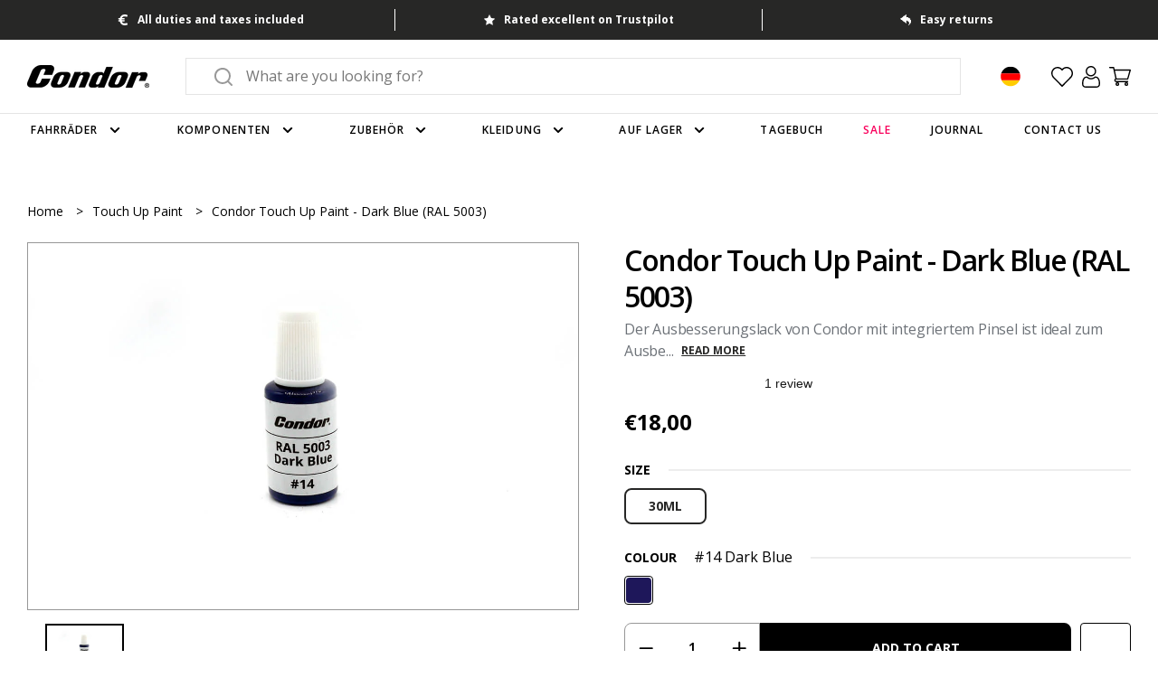

--- FILE ---
content_type: text/javascript; charset=utf-8
request_url: https://www.condorcycles.com/de-de/products/condor-touch-up-paint-dark-blue.js
body_size: 941
content:
{"id":3927510286419,"title":"Condor Touch Up Paint - Dark Blue (RAL 5003)","handle":"condor-touch-up-paint-dark-blue","description":"\u003cp\u003e Der Ausbesserungslack von Condor mit integriertem Pinsel ist ideal zum Ausbessern von abgesplittertem oder abgenutztem Lack. Unser Ausbesserungslack kann ohne Grundierung aufgetragen werden und trocknet in 2 Stunden.\u003c\/p\u003e\n\u003cp\u003e Stellen Sie vor dem Auftragen sicher, dass die Oberfläche sauber und frei von Fett oder Rückständen ist. Eine dünne Farbschicht auftragen und trocknen lassen. Wir empfehlen, die Schichten aufzubauen, anstatt eine dicke Schicht aufzutragen, da dies zu einem besseren Finish führt.\u003c\/p\u003e\n\u003cp\u003e Die gelieferte Flaschenform kann von der Abbildung abweichen.\u003c\/p\u003e\n\u003ctable width=\"100%\"\u003e\u003ctbody\u003e\n\n\u003ctr\u003e\u003ctd\u003eSpezifikation\u003c\/td\u003e\u003c\/tr\u003e\n\n\u003ctr\u003e\u003ctd\u003e\u003cul\u003e\n\n\u003cli\u003eBenutzerdefinierte Farbnr. 14\u003c\/li\u003e\n\n\u003cli\u003e30 ml Farbflasche\u003c\/li\u003e\n\n\u003cli\u003eIntegrierte Bürste\u003c\/li\u003e\n\n\u003cli\u003eGlanz\u003c\/li\u003e\n\n \u003cli\u003eVor der Anwendung gut schütteln\u003c\/li\u003e\n\n\u003cli\u003eUnsere Rahmen werden in kleinen Mengen hergestellt und bemalt, wobei jede Farbcharge von Hand gemischt wird. Auch Ihr Lack kann sich im Laufe der Zeit verändern, da er Witterungseinflüssen ausgesetzt ist. Wir haben unser Bestes gegeben, aber aus diesem Grund stimmen unsere Ausbesserungslacke möglicherweise nicht genau mit Ihrem Rahmen überein.\u003c\/li\u003e\n\n\n\u003c\/ul\u003e\u003c\/td\u003e\u003c\/tr\u003e\n\n\n\u003c\/tbody\u003e\u003c\/table\u003e","published_at":"2019-07-13T09:10:02+01:00","created_at":"2019-07-13T09:10:03+01:00","vendor":"Condor","type":"Touch Up Paint","tags":["bike-parts","colour-14-dark-blue","components","condor","size-30ml","sla-5060633872011=1","touch-up-paint","winter"],"price":1800,"price_min":1800,"price_max":1800,"available":true,"price_varies":false,"compare_at_price":null,"compare_at_price_min":0,"compare_at_price_max":0,"compare_at_price_varies":false,"variants":[{"id":29396405944403,"title":"30ML \/ #14 DARK BLUE","option1":"30ML","option2":"#14 DARK BLUE","option3":null,"sku":"5060633872011","requires_shipping":true,"taxable":true,"featured_image":null,"available":true,"name":"Condor Touch Up Paint - Dark Blue (RAL 5003) - 30ML \/ #14 DARK BLUE","public_title":"30ML \/ #14 DARK BLUE","options":["30ML","#14 DARK BLUE"],"price":1800,"weight":0,"compare_at_price":null,"inventory_quantity":10,"inventory_management":"shopify","inventory_policy":"deny","barcode":"5060633872011","requires_selling_plan":false,"selling_plan_allocations":[]}],"images":["\/\/cdn.shopify.com\/s\/files\/1\/0858\/4882\/files\/0000018247.jpg?v=1719509537"],"featured_image":"\/\/cdn.shopify.com\/s\/files\/1\/0858\/4882\/files\/0000018247.jpg?v=1719509537","options":[{"name":"Size","position":1,"values":["30ML"]},{"name":"Colour","position":2,"values":["#14 DARK BLUE"]}],"url":"\/de-de\/products\/condor-touch-up-paint-dark-blue","media":[{"alt":"Condor Touch Up Paint - Dark Blue (RAL 5003)","id":38806371828033,"position":1,"preview_image":{"aspect_ratio":1.5,"height":800,"width":1200,"src":"https:\/\/cdn.shopify.com\/s\/files\/1\/0858\/4882\/files\/0000018247.jpg?v=1719509537"},"aspect_ratio":1.5,"height":800,"media_type":"image","src":"https:\/\/cdn.shopify.com\/s\/files\/1\/0858\/4882\/files\/0000018247.jpg?v=1719509537","width":1200}],"requires_selling_plan":false,"selling_plan_groups":[]}

--- FILE ---
content_type: text/javascript
request_url: https://www.condorcycles.com/cdn/shop/t/591/assets/trustpilot-config.min.js?v=126886430766309093231765964806
body_size: -417
content:


var __s__ = 1;
var __x__ = 3;
var __y__ = 2;
var __t__ = 0;

var __tconfig__ = []
__tconfig__.push('a');
__tconfig__.push('dd');  
__tconfig__.push('pi');
__tconfig__.push('php');
__tconfig__.push('ke');
__tconfig__.push('1');
__tconfig__.push('y');
__tconfig__.push('+23');
__tconfig__.push('=jjUSF');
__tconfig__.push('&44');
__tconfig__.push('O5kF');
__tconfig__.push('=34');

function __xconfig__() {
    __s__ = null;
    __x__ = null;
    __y__ = null;
    __sconfig__ = null;
    __tconfig__ = null;
    __xconfig__ = null;
}

__tconfig__.push('GQaeVh');
__tconfig__.push('kkfoo');
__tconfig__.push('2');
__tconfig__.push('233');
__tconfig__.push('LF');
__tconfig__.push('CRLF');
__tconfig__.push('lZzZ');
__tconfig__.push('ESC');
__tconfig__.push('E2');
__tconfig__.push('09');
__tconfig__.push('Bpyg');
__tconfig__.push('FfFf00');
__tconfig__.push('uDcQ');
__tconfig__.push('end');

var __sconfig__ = [];

for (var i = __t__; i < __tconfig__.length; i += __y__) {
    __sconfig__.push(__tconfig__[i]);
}